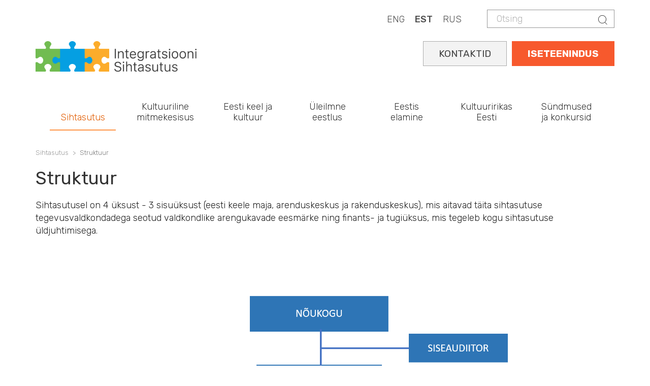

--- FILE ---
content_type: text/html; charset=UTF-8
request_url: https://integratsioon.ee/struktuur
body_size: 7719
content:
<!DOCTYPE html>
<html  lang="et" dir="ltr" prefix="content: http://purl.org/rss/1.0/modules/content/  dc: http://purl.org/dc/terms/  foaf: http://xmlns.com/foaf/0.1/  og: http://ogp.me/ns#  rdfs: http://www.w3.org/2000/01/rdf-schema#  schema: http://schema.org/  sioc: http://rdfs.org/sioc/ns#  sioct: http://rdfs.org/sioc/types#  skos: http://www.w3.org/2004/02/skos/core#  xsd: http://www.w3.org/2001/XMLSchema# ">
  <head>
    <meta charset="utf-8" />
<script async src="https://www.googletagmanager.com/gtag/js?id=UA-132033063-1"></script>
<script>window.dataLayer = window.dataLayer || [];function gtag(){dataLayer.push(arguments)};gtag("js", new Date());gtag("set", "developer_id.dMDhkMT", true);gtag("config", "UA-132033063-1", {"groups":"default","anonymize_ip":true,"page_placeholder":"PLACEHOLDER_page_path"});gtag("config", "G-LZKB975E03", {"groups":"default","page_placeholder":"PLACEHOLDER_page_location"});</script>
<meta name="description" content="Sihtasutusel on 4 üksust - 3 sisuüksust (eesti keele maja, arenduskeskus ja rakenduskeskus), mis aitavad täita sihtasutuse tegevusvaldkondadega seotud valdkondlike arengukavade eesmärke ning finants- ja tugiüksus, mis tegeleb kogu sihtasutuse üldjuhtimisega." />
<link rel="canonical" href="https://integratsioon.ee/struktuur" />
<meta property="og:description" content="Sihtasutusel on 4 üksust - 3 sisuüksust (eesti keele maja, arenduskeskus ja rakenduskeskus), mis aitavad täita sihtasutuse tegevusvaldkondadega seotud valdkondlike arengukavade eesmärke ning finants- ja tugiüksus, mis tegeleb kogu sihtasutuse üldjuhtimisega." />
<meta name="Generator" content="Drupal 10 (https://www.drupal.org)" />
<meta name="MobileOptimized" content="width" />
<meta name="HandheldFriendly" content="true" />
<meta name="viewport" content="width=device-width, initial-scale=1.0" />
<link rel="alternate" hreflang="en" href="https://integratsioon.ee/en/structure" />
<link rel="alternate" hreflang="et" href="https://integratsioon.ee/struktuur" />
<link rel="alternate" hreflang="ru" href="https://integratsioon.ee/ru/struktura" />

    <title>Struktuur | Integratsiooni Sihtasutus</title>

    <link rel="apple-touch-icon" sizes="180x180" href="/sites/default/files/favicons/apple-touch-icon.png"/>
    <link rel="icon" type="image/png" sizes="32x32" href="/sites/default/files/favicons/favicon-32x32.png"/>
    <link rel="icon" type="image/png" sizes="16x16" href="/sites/default/files/favicons/favicon-16x16.png"/>
    <link rel="manifest" href="/sites/default/files/favicons/site.webmanifest"/>
    <link rel="mask-icon" href="/sites/default/files/favicons/safari-pinned-tab.svg" color="#e78948"/>
    <meta name="msapplication-TileColor" content="#da532c"/>
    <meta name="theme-color" content="#e98258"/>

    <link rel="stylesheet" href="//fonts.googleapis.com/css?family=Rubik:300,400,500,700,900&amp;amp;subset=cyrillic" />
    <link rel="stylesheet" media="all" href="/core/modules/system/css/components/align.module.css?t9iosv" />
<link rel="stylesheet" media="all" href="/core/modules/system/css/components/fieldgroup.module.css?t9iosv" />
<link rel="stylesheet" media="all" href="/core/modules/system/css/components/container-inline.module.css?t9iosv" />
<link rel="stylesheet" media="all" href="/core/modules/system/css/components/clearfix.module.css?t9iosv" />
<link rel="stylesheet" media="all" href="/core/modules/system/css/components/details.module.css?t9iosv" />
<link rel="stylesheet" media="all" href="/core/modules/system/css/components/hidden.module.css?t9iosv" />
<link rel="stylesheet" media="all" href="/core/modules/system/css/components/item-list.module.css?t9iosv" />
<link rel="stylesheet" media="all" href="/core/modules/system/css/components/js.module.css?t9iosv" />
<link rel="stylesheet" media="all" href="/core/modules/system/css/components/nowrap.module.css?t9iosv" />
<link rel="stylesheet" media="all" href="/core/modules/system/css/components/position-container.module.css?t9iosv" />
<link rel="stylesheet" media="all" href="/core/modules/system/css/components/reset-appearance.module.css?t9iosv" />
<link rel="stylesheet" media="all" href="/core/modules/system/css/components/resize.module.css?t9iosv" />
<link rel="stylesheet" media="all" href="/core/modules/system/css/components/system-status-counter.css?t9iosv" />
<link rel="stylesheet" media="all" href="/core/modules/system/css/components/system-status-report-counters.css?t9iosv" />
<link rel="stylesheet" media="all" href="/core/modules/system/css/components/system-status-report-general-info.css?t9iosv" />
<link rel="stylesheet" media="all" href="/core/modules/system/css/components/tablesort.module.css?t9iosv" />
<link rel="stylesheet" media="all" href="https://unpkg.com/aos@2.3.1/dist/aos.css" />
<link rel="stylesheet" media="all" href="/modules/contrib/bootstrap_styles/css/bs_example_classes/background-color-classes.css?t9iosv" />
<link rel="stylesheet" media="all" href="/modules/contrib/bootstrap_styles/css/bs_example_classes/border-classes.css?t9iosv" />
<link rel="stylesheet" media="all" href="/modules/contrib/bootstrap_styles/css/bs_example_classes/box-shadow-classes.css?t9iosv" />
<link rel="stylesheet" media="all" href="/modules/contrib/bootstrap_styles/css/bs_example_classes/margin-classes.css?t9iosv" />
<link rel="stylesheet" media="all" href="/modules/contrib/bootstrap_styles/css/bs_example_classes/padding-classes.css?t9iosv" />
<link rel="stylesheet" media="all" href="/modules/contrib/bootstrap_styles/css/bs_example_classes/text-alignment-classes.css?t9iosv" />
<link rel="stylesheet" media="all" href="/modules/contrib/bootstrap_styles/css/bs_example_classes/text-color-classes.css?t9iosv" />
<link rel="stylesheet" media="all" href="/core/modules/layout_discovery/layouts/onecol/onecol.css?t9iosv" />
<link rel="stylesheet" media="all" href="/modules/contrib/quiz/css/quiz.css?t9iosv" />
<link rel="stylesheet" media="all" href="/modules/contrib/webform/modules/webform_bootstrap/css/webform_bootstrap.css?t9iosv" />
<link rel="stylesheet" media="all" href="https://cdn.jsdelivr.net/npm/bootstrap@3.4.1/dist/css/bootstrap.css" integrity="sha256-0XAFLBbK7DgQ8t7mRWU5BF2OMm9tjtfH945Z7TTeNIo=" crossorigin="anonymous" />
<link rel="stylesheet" media="all" href="https://cdn.jsdelivr.net/npm/@unicorn-fail/drupal-bootstrap-styles@0.0.2/dist/3.1.1/7.x-3.x/drupal-bootstrap.css" integrity="sha512-ys0R7vWvMqi0PjJvf7827YdAhjeAfzLA3DHX0gE/sPUYqbN/sxO6JFzZLvc/wazhj5utAy7rECg1qXQKIEZOfA==" crossorigin="anonymous" />
<link rel="stylesheet" media="all" href="https://cdn.jsdelivr.net/npm/@unicorn-fail/drupal-bootstrap-styles@0.0.2/dist/3.1.1/8.x-3.x/drupal-bootstrap.css" integrity="sha512-ixuOBF5SPFLXivQ0U4/J9sQbZ7ZjmBzciWMBNUEudf6sUJ6ph2zwkpFkoUrB0oUy37lxP4byyHasSpA4rZJSKg==" crossorigin="anonymous" />
<link rel="stylesheet" media="all" href="https://cdn.jsdelivr.net/npm/@unicorn-fail/drupal-bootstrap-styles@0.0.2/dist/3.2.0/7.x-3.x/drupal-bootstrap.css" integrity="sha512-MiCziWBODHzeWsTWg4TMsfyWWoMltpBKnf5Pf5QUH9CXKIVeGpEsHZZ4NiWaJdgqpDzU/ahNWaW80U1ZX99eKw==" crossorigin="anonymous" />
<link rel="stylesheet" media="all" href="https://cdn.jsdelivr.net/npm/@unicorn-fail/drupal-bootstrap-styles@0.0.2/dist/3.2.0/8.x-3.x/drupal-bootstrap.css" integrity="sha512-US+XMOdYSqB2lE8RSbDjBb/r6eTTAv7ydpztf8B7hIWSlwvzQDdaAGun5M4a6GRjCz+BIZ6G43l+UolR+gfLFQ==" crossorigin="anonymous" />
<link rel="stylesheet" media="all" href="https://cdn.jsdelivr.net/npm/@unicorn-fail/drupal-bootstrap-styles@0.0.2/dist/3.3.1/7.x-3.x/drupal-bootstrap.css" integrity="sha512-3gQUt+MI1o8v7eEveRmZzYx6fsIUJ6bRfBLMaUTzdmNQ/1vTWLpNPf13Tcrf7gQ9iHy9A9QjXKxRGoXEeiQnPA==" crossorigin="anonymous" />
<link rel="stylesheet" media="all" href="https://cdn.jsdelivr.net/npm/@unicorn-fail/drupal-bootstrap-styles@0.0.2/dist/3.3.1/8.x-3.x/drupal-bootstrap.css" integrity="sha512-AwNfHm/YKv4l+2rhi0JPat+4xVObtH6WDxFpUnGXkkNEds3OSnCNBSL9Ygd/jQj1QkmHgod9F5seqLErhbQ6/Q==" crossorigin="anonymous" />
<link rel="stylesheet" media="all" href="https://cdn.jsdelivr.net/npm/@unicorn-fail/drupal-bootstrap-styles@0.0.2/dist/3.4.0/8.x-3.x/drupal-bootstrap.css" integrity="sha512-j4mdyNbQqqp+6Q/HtootpbGoc2ZX0C/ktbXnauPFEz7A457PB6le79qasOBVcrSrOBtGAm0aVU2SOKFzBl6RhA==" crossorigin="anonymous" />
<link rel="stylesheet" media="all" href="https://code.jquery.com/ui/1.13.3/themes/smoothness/jquery-ui.css" />
<link rel="stylesheet" media="all" href="/themes/insa/css/style.css?t9iosv" />
<link rel="stylesheet" media="all" href="/themes/insa/css/custom.css?t9iosv" />

    
	<style>
@import url('https://fonts.googleapis.com/css2?family=Roboto+Slab:wght@100..900&display=swap');
</style>
<script src="https://kit.fontawesome.com/fbfcd5034f.js" crossorigin="anonymous"></script>
  </head>
  <body class="path-node page-node-type-page has-glyphicons">
 
    <a href="#main-content" class="visually-hidden focusable skip-link">
      Skip to main content
    </a>
    
      <div class="dialog-off-canvas-main-canvas" data-off-canvas-main-canvas>
    
  
    <div class="top">
      <div class="container">
        <div class="">
          <div class="region region-header">
    <div class="search-block-form block block-search block-search-form-block" data-drupal-selector="search-block-form" id="block-insa-insa-search-form" role="search">
  
    
        <form action="/search/node" method="get" id="search-block-form" accept-charset="UTF-8">
    <div class="form-item js-form-item form-type-search js-form-type-search form-item-keys js-form-item-keys form-no-label form-group">
      <label for="edit-keys" class="control-label sr-only">Otsing</label>
  
  
  <div class="input-group"><input title="Sisestage terminid, mida soovite otsida." data-drupal-selector="edit-keys" class="form-search form-control" placeholder="Otsing" type="search" id="edit-keys" name="keys" value="" size="15" maxlength="128" /><span class="input-group-btn"><button type="submit" value="Otsing" class="button js-form-submit form-submit btn-primary btn icon-only"><span class="sr-only">Otsing</span><span class="icon glyphicon glyphicon-search" aria-hidden="true"></span></button></span></div>

  
  
      <div id="edit-keys--description" class="description help-block">
      Sisestage terminid, mida soovite otsida.
    </div>
  </div>
<div class="form-actions form-group js-form-wrapper form-wrapper" data-drupal-selector="edit-actions" id="edit-actions"></div>

  </form>


  </div>
<section class="language-switcher-language-url block block-language block-language-blocklanguage-content clearfix" id="block-languageswitchercontent" role="navigation">
  
    

      <div class="content">
      <ul class="links"><li hreflang="en" data-drupal-link-system-path="node/1588" class="en"><a href="/en/structure" class="language-link" hreflang="en" data-drupal-link-system-path="node/1588">ENG</a></li><li hreflang="et" data-drupal-link-system-path="node/1588" class="et is-active" aria-current="page"><a href="/struktuur" class="language-link is-active" hreflang="et" data-drupal-link-system-path="node/1588" aria-current="page">EST</a></li><li hreflang="ru" data-drupal-link-system-path="node/1588" class="ru"><a href="/ru/struktura" class="language-link" hreflang="ru" data-drupal-link-system-path="node/1588">RUS</a></li></ul>
    </div>
  </section>


  </div>

        </div>
      </div>
    </div>

  
      <div class="container">  <div class="region region-logo">
          <a class="logo navbar-btn" href="/" title="Home" rel="home">
      <img src="/themes/insa/images/logo.png" alt="Home" />
    </a>
  
  </div>
</div>
  
      <header id="navbar" role="banner">
              <div class="container">
            <div class="navbar-header">
        
                          <button type="button" class="navbar-toggle collapsed" data-toggle="collapse" data-target="#navbar-collapse" aria-expanded="false">
            <span class="sr-only">Toggle navigation</span>
            <span class="icon-bar"></span>
            <span class="icon-bar"></span>
            <span class="icon-bar"></span>
          </button>
              </div>

                    <div id="navbar-collapse" class="navbar-collapse collapse">
            <div class="region region-navigation-collapsible">
    <section id="block-selfserviceest" class="block block-block-content block-block-content7c461f93-fea1-4c29-84c5-2a21e1767662 clearfix">
  
    

      <div class="content">
      
            <div class="field field--name-body field--type-text-with-summary field--label-hidden field--item"><div class="self-service"><a href="https://iseteenindus.integratsioon.ee/login">ISETEENINDUS</a></div>

<div class="self-service2"><a href="https://integratsioon.ee/kontaktid">KONTAKTID</a></div>
</div>
      
    </div>
  </section>

<nav role="navigation" aria-labelledby="block-insa-main-menu-menu" id="block-insa-main-menu">
            <h2 class="sr-only" id="block-insa-main-menu-menu">Main navigation</h2>

      
      <ul class="menu menu--main nav navbar-nav">
                      <li class="expanded dropdown active active-trail first">
                                                                    <span class="navbar-text dropdown-toggle active-trail" data-toggle="dropdown">Sihtasutus</span>
                                <ul class="dropdown-menu">
                      <li class="expanded dropdown active active-trail first">
                                                  <h5>Organisatsioonist</h5>
                                <ul class="dropdown-menu">
                      <li class="first">
                                                  <a href="/meist" data-drupal-link-system-path="node/1422">Meist</a>
                      </li>
                      <li>
                                                  <a href="/pohikiri" data-drupal-link-system-path="node/1439">Põhikiri</a>
                      </li>
                      <li>
                                                  <a href="/strateegia" data-drupal-link-system-path="node/1440">Strateegia</a>
                      </li>
                      <li class="active active-trail">
                                                  <a href="/struktuur" class="active-trail is-active" data-drupal-link-system-path="node/1588" aria-current="page">Struktuur</a>
                      </li>
                      <li>
                                                  <a href="/noukogu" data-drupal-link-system-path="node/1438">Nõukogu</a>
                      </li>
                      <li>
                                                  <a href="/aastaaruanded-uuendatud" data-drupal-link-system-path="node/4846">Kvartali- ja aastaaruanded</a>
                      </li>
                      <li>
                                                  <a href="/isikuandmete-tootlemine" data-drupal-link-system-path="node/2915">Isikuandmete töötlemine</a>
                      </li>
                      <li>
                                                  <a href="/integratsiooni-sihtasutus-tooandjana" title="Integratsiooni Sihtasutus tööandjana " data-drupal-link-system-path="node/3916">Sihtasutus tööandjana</a>
                      </li>
                      <li>
                                                  <a href="/rikkumisest-teavitamine-integratsiooni-sihtasutuses" data-drupal-link-system-path="node/6846">Rikkumisest teavitamine</a>
                      </li>
                      <li>
                                                  <a href="/alates-1-juulist-2019-votame-vastu-ainult-e-arveid" data-drupal-link-system-path="node/1820">E-arvete vastuvõtmine</a>
                      </li>
                      <li class="last">
                                                  <a href="/kontaktid" data-drupal-link-system-path="node/102">Kontaktid</a>
                      </li>
        </ul>
  
              </li>
                      <li class="expanded dropdown">
                                                  <h5>Eesti keele maja</h5>
                                <ul class="dropdown-menu">
                      <li class="first last">
                                                  <a href="/eestikeelemaja" title="Eesti keele maja" data-drupal-link-system-path="node/4744">Eesti keele maja</a>
                      </li>
        </ul>
  
              </li>
                      <li class="expanded dropdown last">
                                                  <h5>Raamatukogu</h5>
                                <ul class="dropdown-menu">
                      <li class="first">
                                                  <a href="/raamatukogu" title="" data-drupal-link-system-path="node/175">Trükised ja uuringud</a>
                      </li>
                      <li>
                                                  <a href="/keeleoppevideod" data-drupal-link-system-path="node/3144">Keeleõppevideod</a>
                      </li>
                      <li>
                                                  <a href="/videonouanded-keeleoppevoimalustest" data-drupal-link-system-path="node/3168">Videonõuanded keeleõppevõimalustest</a>
                      </li>
                      <li class="last">
                                                  <a href="/logod-ja-visuaalsed-identiteedid" data-drupal-link-system-path="node/1510">Logod ja visuaalsed identiteedid</a>
                      </li>
        </ul>
  
              </li>
        </ul>
  
              </li>
                      <li class="expanded dropdown">
                                                                    <span class="navbar-text dropdown-toggle" data-toggle="dropdown">Kultuuriline mitmekesisus</span>
                                <ul class="dropdown-menu">
                      <li class="expanded dropdown first">
                                                  <h5>Mitmekultuuriline Eesti</h5>
                                <ul class="dropdown-menu">
                      <li class="first">
                                                  <a href="/mitmekultuuriline-uhiskond" data-drupal-link-system-path="node/1589">Mitmekultuuriline ühiskond</a>
                      </li>
                      <li>
                                                  <a href="/rahvusvahemuste-kultuuriuhingute-tegevus" data-drupal-link-system-path="node/28">Rahvusvähemuste kultuuriühingud</a>
                      </li>
                      <li>
                                                  <a href="/too-roma-kogukonnaga" data-drupal-link-system-path="node/3508">Töö roma kogukonnaga</a>
                      </li>
                      <li>
                                                  <a href="/rahvuste-paev-2025" data-drupal-link-system-path="node/1416">Rahvuste päev</a>
                      </li>
                      <li class="last">
                                                  <a href="/loimumispreemiad" data-drupal-link-system-path="node/1415">Lõimumispreemiad</a>
                      </li>
        </ul>
  
              </li>
                      <li class="expanded dropdown">
                                                  <h5>Lõimumiskonverents</h5>
                                <ul class="dropdown-menu">
                      <li class="first last">
                                                  <a href="/konverents" title="Lõimumiskonverents" data-drupal-link-system-path="node/6710">Lõimumiskonverents</a>
                      </li>
        </ul>
  
              </li>
                      <li class="expanded dropdown last">
                                                  <h5>Koostöötegevused</h5>
                                <ul class="dropdown-menu">
                      <li class="first">
                                                  <a href="/koolitused-ja-teave-kohalikele-omavalitsustele" data-drupal-link-system-path="node/2880">Koostöö kohalike omavalitsustega</a>
                      </li>
                      <li class="last">
                                                  <a href="/linda-loimumisteenuste-veeb-partnerile" data-drupal-link-system-path="node/3486">LINDA - lõimumisteenuste veeb partnerile</a>
                      </li>
        </ul>
  
              </li>
        </ul>
  
              </li>
                      <li>
                                                  <a href="/ulevaade-oppevoimalustest" data-drupal-link-system-path="node/6416">Eesti keel ja kultuur</a>
                      </li>
                      <li>
                                                  <a href="/uleilmne-eestlus" data-drupal-link-system-path="node/4902">Üleilmne eestlus</a>
                      </li>
                      <li class="expanded dropdown">
                                                                    <span class="navbar-text dropdown-toggle" data-toggle="dropdown">Eestis elamine</span>
                                <ul class="dropdown-menu">
                      <li class="expanded dropdown first">
                                                  <h5>Välismaalasele</h5>
                                <ul class="dropdown-menu">
                      <li class="first">
                                                  <a href="/kohanemine" data-drupal-link-system-path="node/1424">Kohanemine</a>
                      </li>
                      <li class="last">
                                                  <a href="/kohanemise-teekaart" data-drupal-link-system-path="node/6352">Kohanemise teekaart</a>
                      </li>
        </ul>
  
              </li>
                      <li class="expanded dropdown">
                                                  <h5>Tagasipöördujale</h5>
                                <ul class="dropdown-menu">
                      <li class="first">
                                                  <a href="/tagasipoordujale" data-drupal-link-system-path="node/4330">Tagasipöördujale</a>
                      </li>
                      <li>
                                                  <a href="/tagasipoordumistoetus" data-drupal-link-system-path="node/4334">Tagasipöördumistoetus</a>
                      </li>
                      <li class="last">
                                                  <a href="/kogemuskohtumised" data-drupal-link-system-path="node/4333">Kogemuskohtumised</a>
                      </li>
        </ul>
  
              </li>
                      <li class="expanded dropdown last">
                                                  <h5>Kodakondsuse taotlejale</h5>
                                <ul class="dropdown-menu">
                      <li class="first">
                                                  <a href="/kodakondsus" title="Kodakondsuse omandamine" data-drupal-link-system-path="node/6745">Kodakondsuse omandamine</a>
                      </li>
                      <li>
                                                  <a href="/kodanikupaev" data-drupal-link-system-path="node/1431">Kodanikupäev</a>
                      </li>
                      <li class="last">
                                                  <a href="/kodanikupaeva-viktoriin" data-drupal-link-system-path="node/2160">Kodanikupäeva viktoriinid</a>
                      </li>
        </ul>
  
              </li>
        </ul>
  
              </li>
                      <li class="expanded dropdown">
                                                                    <span class="navbar-text dropdown-toggle" data-toggle="dropdown">Kultuuririkas Eesti</span>
                                <ul class="dropdown-menu">
                      <li class="expanded dropdown first">
                                                  <h5>Kultuuririkas Eesti</h5>
                                <ul class="dropdown-menu">
                      <li class="first">
                                                  <a href="/teema-aasta" data-drupal-link-system-path="node/4410">Kultuuririkas Eesti</a>
                      </li>
                      <li>
                                                  <a href="/landing-page-events" data-drupal-link-system-path="landing-page-events">Sündmused</a>
                      </li>
                      <li>
                                                  <a href="/teema-aasta/uudised" data-drupal-link-system-path="node/4413">Uudised</a>
                      </li>
                      <li class="last">
                                                  <a href="/teema-aasta/kontaktid" data-drupal-link-system-path="node/4414">Kontaktid</a>
                      </li>
        </ul>
  
              </li>
                      <li class="expanded dropdown last">
                                                  <h5>Kultuuririkkus</h5>
                                <ul class="dropdown-menu">
                      <li class="first">
                                                  <a href="/teema-aasta/kultuuririkkus" data-drupal-link-system-path="node/4415">Kultuuririkkus</a>
                      </li>
                      <li>
                                                  <a href="/teema-aasta/kogukonnad" data-drupal-link-system-path="node/4416">Kogukonnad</a>
                      </li>
                      <li>
                                                  <a href="/teema-aasta/juhised" data-drupal-link-system-path="node/4417">Juhised</a>
                      </li>
                      <li class="last">
                                                  <a href="/oma-naoga-eesti" data-drupal-link-system-path="node/5252">Oma näoga Eesti</a>
                      </li>
        </ul>
  
              </li>
        </ul>
  
              </li>
                      <li class="expanded dropdown last">
                                                                    <span class="navbar-text dropdown-toggle" data-toggle="dropdown">Sündmused ja konkursid</span>
                                <ul class="dropdown-menu">
                      <li class="expanded dropdown first">
                                                  <h5>Konkursid</h5>
                                <ul class="dropdown-menu">
                      <li class="first">
                                                  <a href="/konkursid" data-drupal-link-system-path="node/30">Avatud konkursid</a>
                      </li>
                      <li>
                                                  <a href="/konkursid#panel-views_block-contest-block_2" data-drupal-link-system-path="node/30">Lõppenud konkursid</a>
                      </li>
                      <li>
                                                  <a href="/hankekord" data-drupal-link-system-path="node/2161">Hankekord</a>
                      </li>
                      <li>
                                                  <a href="/integratsiooni-sihtasutuse-2026-aasta-konkursiplaan" data-drupal-link-system-path="node/7325">Konkursiplaan</a>
                      </li>
                      <li>
                                                  <a href="/integratsiooni-sihtasutuse-2025-aasta-hankeplaan" data-drupal-link-system-path="node/4734">Hankeplaan</a>
                      </li>
                      <li class="last">
                                                  <a href="/taotluste-ja-pakkumuste-hindajad-0" data-drupal-link-system-path="node/3555">Taotluste ja pakkumuste hindajad</a>
                      </li>
        </ul>
  
              </li>
                      <li class="expanded dropdown">
                                                  <h5>Sündmused ja uudised</h5>
                                <ul class="dropdown-menu">
                      <li class="first">
                                                  <a href="/events" data-drupal-link-system-path="events">Tulevased sündmused</a>
                      </li>
                      <li>
                                                  <a href="/kalender" data-drupal-link-system-path="calendar">Sündmuste kalender</a>
                      </li>
                      <li class="last">
                                                  <a href="/uudised" data-drupal-link-system-path="node/31">Uudised</a>
                      </li>
        </ul>
  
              </li>
                      <li class="expanded dropdown last">
                                                  <h5>Lõimumiskonverents</h5>
                                <ul class="dropdown-menu">
                      <li class="first">
                                                  <a href="/konverents" data-drupal-link-system-path="node/6710">Lõimumiskonverents 2025</a>
                      </li>
                      <li>
                                                  <a href="/konverents/programm" data-drupal-link-system-path="node/7022">Programm</a>
                      </li>
                      <li>
                                                  <a href="/konverents/esinejad" data-drupal-link-system-path="node/7047">Esinejad</a>
                      </li>
                      <li class="last">
                                                  <a href="/konverents/registreeru" data-drupal-link-system-path="node/6957">Registreeru</a>
                      </li>
        </ul>
  
              </li>
        </ul>
  
              </li>
        </ul>
  

  </nav>

  </div>

        </div>
                    </div>
          </header>
  
  <div role="main" class="main-container container js-quickedit-main-content">
    <div class="row">

            
                  <section class="col-sm-12">

                
                                      
                  
                          <a id="main-content"></a>
            <div class="region region-content">
        <ol class="breadcrumb">
          <li >
                  Sihtasutus
              </li>
          <li  class="active">
                  Struktuur
              </li>
      </ol>

<div data-drupal-messages-fallback class="hidden"></div>
    <h1>
<span property="dc:title">Struktuur</span>
</h1>

  <article about="/struktuur" typeof="foaf:Document" class="page full clearfix">

  
      <span property="dc:title" content="Struktuur" class="hidden"></span>


  
  <div class="content">
      <div class="layout layout--onecol">
    <div  class="layout__region layout__region--content">
      <section class="_none block block-layout-builder block-field-blocknodepagebody clearfix">
  
    

      <div class="article content">
      
            <div class="field field--name-body field--type-text-with-summary field--label-hidden field--item"><p>Sihtasutusel on 4 üksust - 3 sisuüksust (eesti keele maja, arenduskeskus ja rakenduskeskus), mis aitavad täita sihtasutuse tegevusvaldkondadega seotud valdkondlike arengukavade eesmärke ning finants- ja tugiüksus, mis tegeleb kogu sihtasutuse üldjuhtimisega.</p>
<p><img alt="Struktuur" data-entity-type="file" data-entity-uuid="94cb98fb-1122-44e7-8690-e206d30dfe82" src="/sites/default/files/inline-images/INSA-struktuur-03-2025.png"></p>
</div>
      
    </div>
  </section>


    </div>
  </div>

  </div>

</article>


  </div>

              </section>

                </div>
  </div>

<footer class="footer" role="contentinfo">
  <div class="container">
    <div class="row">
      <div class="col-md-3">
                                <div class="region region-footer-col-1">
    <section id="block-footercolumn1eng" class="block block-block-content block-block-contentbedcbd6e-4a6f-4274-9c54-5718d3bd65b6 clearfix">
  
    

      <div class="content">
      
            <div class="field field--name-body field--type-text-with-summary field--label-hidden field--item"><h5 class="side">Tallinna kontor</h5>

<p class="small-16">Rävala 5 (6. korrus)<br />
10143 Тallinn</br>
<span style="color:#555555"><i class="icon before-phone"></i></span>&nbsp;&nbsp;&nbsp;659 9021<br> 
<span style="color:#555555"><i class="icon before-at"></i></span>&nbsp;&nbsp;&nbsp;<a class="orange" href="mailto:info@integratsioon.ee">info@integratsioon.ee</a><br>
</p>

<p class="small-16"><span style="font-weight:400">Oleme avatud:</span><br />
E-N: &nbsp; 09.00-17.00<br />
R: &nbsp; &nbsp; &nbsp; 09.00-16.00</p>
<p class="small-16">
<span style="color:#555555"><i class="icon before-map-pin"></i></span>&nbsp;&nbsp;&nbsp;<a class="orange" href="https://www.google.com/maps/place/Integration+Foundation/@59.4336413,24.7569146,17z/data=!3m1!4b1!4m6!3m5!1s0x4692eb567686a83d:0xcc7a761cef0fc013!8m2!3d59.4336413!4d24.7569146!16s%2Fg%2F11b6j4nb3_?entry=ttu&g_ep=EgoyMDI1MDEyOC4wIKXMDSoASAFQAw%3D%3D" target="_blank">Google Maps</a><br>
</p>
<p>&nbsp;</p>

</div>
      
    </div>
  </section>


  </div>

                        </div>
      <div class="col-md-3">
                              <div class="region region-footer-col-2">
    <section id="block-footercolumn2est" class="block block-block-content block-block-contenta1403d45-bc52-4b1e-a0cf-f561c11f444d clearfix">
  
    

      <div class="content">
      
            <div class="field field--name-body field--type-text-with-summary field--label-hidden field--item"><h5 class="side">Narva kontor</h5>

<p class="small-16">Linda 2<br />
20309 Narva</br>
<span style="color:#555555"><i class="icon before-phone"></i></span>&nbsp;&nbsp;&nbsp;659 9021<br> 
<span style="color:#555555"><i class="icon before-at"></i></span>&nbsp;&nbsp;&nbsp;<a class="orange" href="mailto:info@integratsioon.ee">info@integratsioon.ee</a><br>
</p>

<p class="small-16"><span style="font-weight:400">Oleme avatud:</span><br />
E-N: &nbsp; 09.00-17.00<br />
R: &nbsp; &nbsp; &nbsp; 09.00-16.00</p>
<p class="small-16">
<span style="color:#555555"><i class="icon before-map-pin"></i></span>&nbsp;&nbsp;&nbsp;<a class="orange" href="https://www.google.com/maps/place/Narva+eesti+keele+maja/@59.375151,28.1892618,17z/data=!3m1!4b1!4m6!3m5!1s0x469449e40da95b5d:0x16496f632ddbf08c!8m2!3d59.375151!4d28.1892618!16s%2Fg%2F11ssj5h2h_?entry=ttu&g_ep=EgoyMDI1MDEyOC4wIKXMDSoASAFQAw%3D%3D" target="_blank">Google Maps</a><br>
</p>
<p>&nbsp;</p>
</div>
      
    </div>
  </section>


  </div>

                        </div>
      <div class="col-md-6">
                                <div class="region region-footer-col-3">
    <section id="block-footercolumn3est" class="block block-block-content block-block-contentd187830f-7502-4076-970c-a6795ae8d538 clearfix">
  
    

      <div class="content">
      
            <div class="field field--name-body field--type-text-with-summary field--label-hidden field--item">               <h5 class="side">Sotsiaalmeedia
</h5>     
<div class="socialbox"><a href="https://www.facebook.com/integratsioonisihtasutus" rel="noopener" target="_blank"><img alt="Facebook" data-entity-type="file" data-entity-uuid="a1190ee6-c96d-4cfd-8404-7cad74f02ec8" height="25px" src="/sites/default/files/inline-images/facebook_0.png" width="25px" /></a> </div><div class="socialbox"><a href="https://www.youtube.com/@integratsioon" rel="noopener" target="_blank"><img alt="YouTube" data-entity-type="file" data-entity-uuid="690a2f13-8f6b-4244-8681-0878f7cf3fb0" height="25px" src="/sites/default/files/inline-images/youtube.png" width="25px" /></a></div>
   <p>&nbsp;</p>
       <h5 class="side">Integratsiooni Sihtasutuse toetajad</h5>
<p><img alt="Integratsiooni Sihtasutuse toetajad" data-entity-type="file" data-entity-uuid="bd5e922a-1f1b-4201-933e-143b81a507fc" src="/sites/default/files/inline-images/ministeeriumid-insa.png" width="375px" />
</p>

</div>
      
    </div>
  </section>


  </div>

                        </div>
    </div>
  </div>
</footer>

  </div>

    
    <script type="application/json" data-drupal-selector="drupal-settings-json">{"path":{"baseUrl":"\/","pathPrefix":"","currentPath":"node\/1588","currentPathIsAdmin":false,"isFront":false,"currentLanguage":"et"},"pluralDelimiter":"\u0003","suppressDeprecationErrors":true,"google_analytics":{"account":"UA-132033063-1","trackOutbound":true,"trackMailto":true,"trackTel":true,"trackDownload":true,"trackDownloadExtensions":"7z|aac|arc|arj|asf|asx|avi|bin|csv|doc(x|m)?|dot(x|m)?|exe|flv|gif|gz|gzip|hqx|jar|jpe?g|js|mp(2|3|4|e?g)|mov(ie)?|msi|msp|pdf|phps|png|ppt(x|m)?|pot(x|m)?|pps(x|m)?|ppam|sld(x|m)?|thmx|qtm?|ra(m|r)?|sea|sit|tar|tgz|torrent|txt|wav|wma|wmv|wpd|xls(x|m|b)?|xlt(x|m)|xlam|xml|z|zip","trackColorbox":true},"bootstrap":{"forms_has_error_value_toggle":1,"modal_animation":1,"modal_backdrop":"true","modal_focus_input":1,"modal_keyboard":1,"modal_select_text":1,"modal_show":1,"modal_size":"","popover_enabled":1,"popover_animation":1,"popover_auto_close":1,"popover_container":"body","popover_content":"","popover_delay":"0","popover_html":0,"popover_placement":"right","popover_selector":"","popover_title":"","popover_trigger":"click"},"ajaxTrustedUrl":{"\/search\/node":true},"user":{"uid":0,"permissionsHash":"9440fdabe2a7d3cbec2fae7ad98ce3936b5612a85f1f2454bfd80f450f32ffd5"}}</script>
<script src="/core/assets/vendor/jquery/jquery.min.js?v=3.7.1"></script>
<script src="/core/assets/vendor/underscore/underscore-min.js?v=1.13.7"></script>
<script src="/core/assets/vendor/once/once.min.js?v=1.0.1"></script>
<script src="/sites/default/files/languages/et_SYLocQImWvTQRhd8QkoB_vA4W1Vx2QbdhKkZ6oDSHEY.js?t9iosv"></script>
<script src="/core/misc/drupalSettingsLoader.js?v=10.6.1"></script>
<script src="/core/misc/drupal.js?v=10.6.1"></script>
<script src="/core/misc/drupal.init.js?v=10.6.1"></script>
<script src="https://unpkg.com/aos@2.3.1/dist/aos.js"></script>
<script src="https://code.jquery.com/ui/1.13.3/jquery-ui.min.js"></script>
<script src="https://cdn.jsdelivr.net/npm/bootstrap@3.4.1/dist/js/bootstrap.js" integrity="sha256-29KjXnLtx9a95INIGpEvHDiqV/qydH2bBx0xcznuA6I=" crossorigin="anonymous"></script>
<script src="/themes/insa/js/insa.js?t9iosv"></script>
<script src="/themes/contrib/bootstrap/js/drupal.bootstrap.js?t9iosv"></script>
<script src="/themes/contrib/bootstrap/js/attributes.js?t9iosv"></script>
<script src="/themes/contrib/bootstrap/js/theme.js?t9iosv"></script>
<script src="/themes/contrib/bootstrap/js/popover.js?t9iosv"></script>
<script src="/modules/contrib/bootstrap_styles/js/plugins/scroll_effects/build.js?v=1.x"></script>
<script src="/modules/contrib/google_analytics/js/google_analytics.js?v=10.6.1"></script>
<script src="/modules/contrib/webform/js/webform.behaviors.js?v=10.6.1"></script>
<script src="/core/misc/states.js?v=10.6.1"></script>
<script src="/themes/contrib/bootstrap/js/misc/states.js?t9iosv"></script>
<script src="/modules/contrib/webform/js/webform.states.js?v=10.6.1"></script>
<script src="/modules/contrib/webform/modules/webform_bootstrap/js/webform_bootstrap.states.js?v=10.6.1"></script>

	
  </body>
  <style>
  .background {
    background: #004d40;
    width: 100vw;
    height: 100vh;
  }
</style>
</html>
